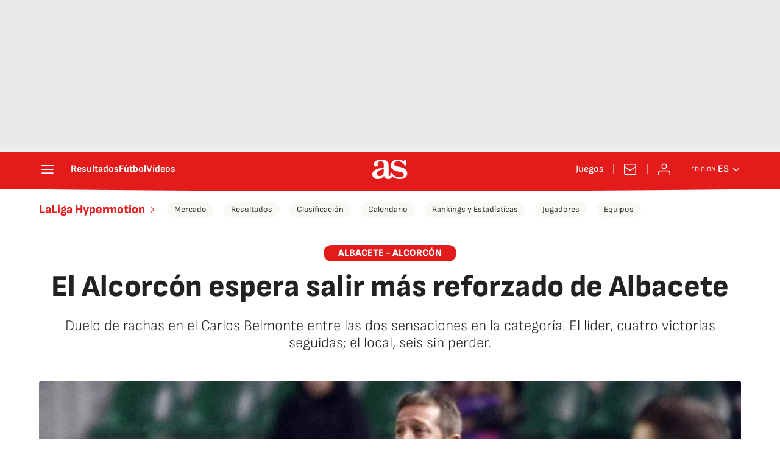

--- FILE ---
content_type: application/x-javascript;charset=utf-8
request_url: https://smetrics.as.com/id?d_visid_ver=5.4.0&d_fieldgroup=A&mcorgid=2387401053DB208C0A490D4C%40AdobeOrg&mid=24424348843470848898562207424584463307&ts=1768779342458
body_size: -36
content:
{"mid":"24424348843470848898562207424584463307"}